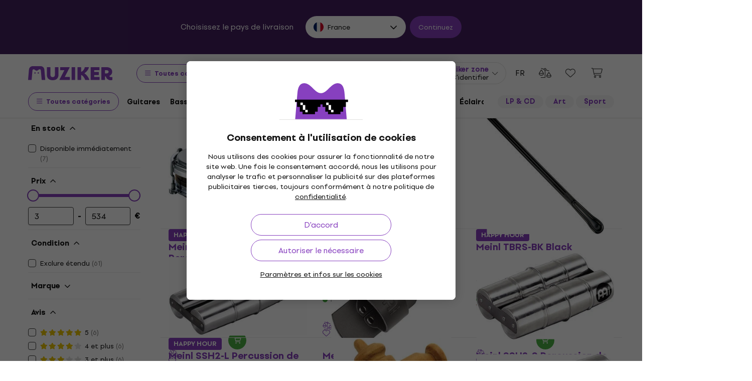

--- FILE ---
content_type: text/vnd.turbo-stream.html; charset=utf-8
request_url: https://www.muziker.fr/layout/current_nav?public_filter_params_json=%7B%7D&sitemap_node_id_hash=79ea07386c
body_size: 3553
content:
<turbo-stream action="update" target="csrf_meta_tags"><template><div data-controller='shared--csrf-meta-tags' data-shared--csrf-meta-tags-param-value='authenticity_token' data-shared--csrf-meta-tags-token-value='EEWN3domNnHXysIlzQpufJ0kywCOGGARoXlluYR-9Jbd3MuYA9gasmEDOid9zYyaVeZ_JWAzs1Q1eQf0Cb-wyw' id='csrf-meta-tags'></div>
</template></turbo-stream><turbo-stream action="update" target="nav_user_menu_action_frame"><template><div class='user-menu-wrapper' data-controller='shared--nav-user-menu'>
<button aria-controls='user-menu-sidebar' aria-expanded='false' aria-haspopup='true' aria-label='S&#39;identifier' class='js-user-menu-trigger mzkr-nav__account-button' data-gtmevent-click='{&quot;id&quot;:&quot;header_login&quot;,&quot;info&quot;:&quot;&quot;}' type='button'>
<i class='fal fa-user mzkr-nav__account-button-icon'></i>
<span class='mzkr-nav__account-button-text mzkr-text-end mzkr-d-none mzkr-d-lg-block'>
<p class='mzkr-text-sm mzkr-text-primary font-weight-bold mzkr-mb-half text-nowrap lh-1'>
Muziker zone
</p>
<p class='mzkr-text-xs text-nowrap lh-1'>
S&#39;identifier
</p>
</span>
<i class='fal fa-chevron-down mzkr-nav__account-button-arrow'></i>
</button>
<div class='user-menu-sidebar' id='user-menu-sidebar'>
<div class='user-menu-sidebar__inner'>
<div class='mzkr-d-flex mzkr-justify-content-end'>
<button aria-label='Fermer' class='js-user-menu-sidebar-close user-logged-out mzkr-ml-4 mzkr-px-3' data-gtmevent-click='{&quot;id&quot;:&quot;usermenu_close&quot;,&quot;info&quot;:&quot;&quot;}' type='button'>
<i class='far fa-times fa-lg'></i>
</button>
</div>
<ul class='user-menu mzkr-m-0 mzkr-p-0' role='menu'>
<li class='mzkr-pt-0 mzkr-pr-5' role='presentation'>
<a class="font-weight-bold" data-gtmevent-click="{&quot;id&quot;:&quot;usermenu_profile&quot;,&quot;info&quot;:&quot;&quot;}" role="menuitem" tabindex="0" href="/muziker-smile"><i class='fal fa-user'></i>
<span>Compte Muziker Smile</span>
</a></li>
<li role='presentation'>
<a class="font-weight-bold" data-gtmevent-click="{&quot;id&quot;:&quot;usermenu_orders&quot;,&quot;info&quot;:&quot;&quot;}" role="menuitem" tabindex="0" href="/orders/find"><i class='fal fa-boxes-stacked'></i>
<span>Commandes et biens</span>
</a></li>
<li class='coupons-item' role='presentation'>
<a class="font-weight-bold" data-gtmevent-click="{&quot;id&quot;:&quot;client_coupons&quot;,&quot;info&quot;:&quot;&quot;}" role="menuitem" tabindex="0" href="/s/a56883b3ec"><i class='fal fa-tags'></i>
<span>Mes remises</span>
</a></li>
<li role='presentation'>
<a class="font-weight-bold" data-gtmevent-click="{&quot;id&quot;:&quot;usermenu_wishlist&quot;,&quot;info&quot;:&quot;&quot;}" role="menuitem" tabindex="0" href="/shop/wish_lists/default"><i class='fal fa-heart'></i>
<span>Liste de souhaits</span>
</a></li>
<li role='presentation'>
<a class="font-weight-bold" data-gtmevent-click="{&quot;id&quot;:&quot;usermenu_comparisons&quot;,&quot;info&quot;:&quot;&quot;}" role="menuitem" tabindex="0" href="/product_comparisons"><i class='fal fa-balance-scale-right'></i>
<span>Comparaison de produits</span>
</a></li>
<li role='presentation'>
<a class="font-weight-bold" data-gtmevent-click="{&quot;id&quot;:&quot;usermenu_disputes&quot;,&quot;info&quot;:&quot;&quot;}" role="menuitem" tabindex="0" href="/s/a7bfde8fd3"><i class='fal fa-files'></i>
<span>Réclamations et retraits</span>
</a></li>
</ul>
<div class='menu-registration-banner mzkr-bg-primary-50 mzkr-radius-md mzkr-text-dark mzkr-pt-6 mzkr-pb-12 mzkr-px-4 mzkr-px-sm-6 mzkr-mt-5'>
<h4 class='mzkr-text-lg mzkr-text-primary mzkr-mb-4 lh-1'>
Plus de plaisir avec le compte
<span class='mzkr-text-xl font-weight-black mzkr-text-primary mzkr-d-block'>
Muziker Smile
</span>
</h4>
<div class='login-form-wrapper'>
<form role="form" class="mzkr-form" id="usermenu_new_customer" autocomplete="off" action="/login?redirect_to=%2Finstruments-de-samba" accept-charset="UTF-8" method="post"><input type="hidden" name="authenticity_token" value="MfaBpExdL73i7AjI_c3sreFSitfEUeOEgh-NBg6b25O0m7IOKF5Wzb5OZejrJbo164T0n7a1P2Ds2q5u5TT-ww" autocomplete="off" /><div class="form-group"><label class="required" for="usermenu_customer_email">E-mail</label><input autocomplete="email" placeholder="nom@domaine.com" id="usermenu_customer_email" class="form-control" type="email" name="customer[email]" /></div>
<div class='password-visibility-control'>
<div class="form-group"><label class="required" for="usermenu_customer_password">Mot de passe</label><input autocomplete="off" id="usermenu_customer_password" class="form-control" type="password" name="customer[password]" /></div>
<span class='visibility-control'></span>
</div>
<div class='d-flex justify-content-between flex-wrap'>
<input value="true" id="usermenu_customer_remember_me" autocomplete="off" type="hidden" name="customer[remember_me]" />
<a class="mzkr-link-md registration-link mzkr-text-primary font-weight-bold mzkr-mr-2" data-gtmevent-click="{&quot;id&quot;:&quot;usermenu_register&quot;,&quot;info&quot;:&quot;&quot;}" href="/register">Créer un nouveau compte
</a><a class="reset-link mzkr-link-md mzkr-text-dark" rel="nofollow" data-gtmevent-click="{&quot;id&quot;:&quot;usermenu_reset&quot;,&quot;info&quot;:&quot;&quot;}" href="/password/new">Réinitialiser le mot de passe</a>
</div>
<input type="submit" name="commit" value="S&#39;identifier" class="mzkr-btn-primary w-100" data-gtmevent-click="{&quot;id&quot;:&quot;usermenu_submit&quot;,&quot;info&quot;:&quot;&quot;}" data-disable-with="S&#39;identifier" />
</form><p class='social-login-note'>
Connecte-toi ou enregistre-toi en reliant ton compte :
</p>
<div class='mzkr-d-flex mzkr-justify-content-center mzkr-flex-wrap mzkr-mb-4'>
<form action="/auth/google_oauth2?origin=%2Finstruments-de-samba" accept-charset="UTF-8" method="post"><input type="hidden" name="authenticity_token" value="L9Wi_MrhjGWEUx8SAq_ryLWKTGhchhLCt6h3mVT_wqiZsWWemIEUGHZcSBQxQmq7eoEGM_oYDNzEHHI_D_8U7w" autocomplete="off" /><button class='mzkr-btn-login mzkr-mx-1 mzkr-mb-2' data-gtmevent-click='{&quot;id&quot;:&quot;usermenu_login_google&quot;,&quot;info&quot;:&quot;&quot;}' rel='nofollow' type='submit'>
<img alt="" width="20" height="20" loading="lazy" src="https://muzikercdn.com/assets/icons/google-c599839a50bb6c02ec21166f9f9b37a56f890ce6d2a3a2ac83f95a730729fb35.svg" />
<span>
Google
</span>
</button>
</form><a class="mzkr-btn-login mzkr-mx-1 mzkr-mb-2" rel="nofollow" data-method="post" data-gtmevent-click="{&quot;id&quot;:&quot;usermenu_login_apple&quot;,&quot;info&quot;:&quot;&quot;}" href="/auth/apple?origin=%2Finstruments-de-samba"><img alt="" width="20" height="20" loading="lazy" src="https://muzikercdn.com/assets/icons/apple-eaa7b1268ff16b8da2a9555f6d83f1a61e645de786ac732eb792f628dd3eb6ef.svg" />
<span>
Apple
</span>
</a><form action="/auth/facebook?origin=%2Finstruments-de-samba" accept-charset="UTF-8" method="post"><input type="hidden" name="authenticity_token" value="U8xgdsZ671u740mFLaiVbpNXLgtk--aEFd1tzdncu2vlER09PGUbcVzkQ8YDccOKRI-lNieHKQwRuY68R4Cgbw" autocomplete="off" /><button class='mzkr-btn-login mzkr-mx-1 mzkr-mb-2' data-gtmevent-click='{&quot;id&quot;:&quot;usermenu_login_facebook&quot;,&quot;info&quot;:&quot;&quot;}' rel='nofollow' type='submit'>
<img alt="" width="20" height="20" loading="lazy" src="https://muzikercdn.com/assets/icons/facebook_color-eeaf847e9b08db6f4fde15857426c0c01ec4a4e9df169268caad498f079662de.svg" />
<span>
Facebook
</span>
</button>
</form></div>
</div>

<ul aria-label='Avantages de l&#39;enregistrement' class='list-checked'>
<li>
agenda des commandes et des factures en ligne
</li>
<li>
retour des marchandises en quelques clics
</li>
<li>
garantie prolongée de 3 ans
<i class='far fa-info-circle mzkr-text-primary' data-title='Non valable pour les clients professionnels' data-toggle='tooltip'></i>
</li>
</ul>
<p class='mzkr-text-sm mzkr-mb-3'>
Et d&#39;autres avantages...
</p>
<a class="mzkr-btn-primary--outline mzkr-btn--sm mzkr-mt-1 cy-usermenu-registration" data-gtmevent-click="{&quot;id&quot;:&quot;usermenu_register&quot;,&quot;info&quot;:&quot;&quot;}" href="/register">Créer un nouveau compte
<i class='far fa-chevron-right mzkr-btn__icon-right'></i>
</a></div>
</div>
</div>
<div class='user-menu-sidebar-overlay'></div>

</div>
</template></turbo-stream><turbo-stream action="update" target="nav_wish_list_and_comparison_frame"><template><div class='d-flex' data-controller='shared--nav-wish-list-and-comparison'>
<a class="mzkr-nav__action-button mzkr-d-none mzkr-d-sm-block" rel="nofollow" data-gtmevent-click="{&quot;id&quot;:&quot;header_comparisons&quot;,&quot;info&quot;:&quot;&quot;}" aria-label="Comparaison de produits" tabindex="0" href="/product_comparisons"><i class='fal fa-balance-scale-right mzkr-nav__action-button__icon'></i>
<div class='mzkr-nav__action-button__counter mzkr-d-none' data-count='0' data-current-product-comparisons='{}' data-identifier='0'>
0
</div>
</a><a class="mzkr-nav__action-button mzkr-nav__action-button-wishlist" rel="nofollow" data-gtmevent-click="{&quot;id&quot;:&quot;header_wishlist&quot;,&quot;info&quot;:&quot;&quot;}" aria-label="Liste de souhaits" tabindex="0" href="/shop/wish_lists/default"><i class='fal fa-heart mzkr-nav__action-button__icon'></i>
<div class='mzkr-nav__action-button__counter mzkr-d-none' data-count='0' data-current-wish-lists='{}' data-identifier='0'>
0
</div>
</a></div>
</template></turbo-stream><turbo-stream action="update" target="nav_mini_basket_frame"><template><div class='position-relative' data-controller='shared--nav-mini-basket'>
<a class="mzkr-nav__action-button mzkr-nav__action-button--round position-relative js-basket-overview-trigger " aria-label="Panier d'achat" data-gtmevent-click="{&quot;id&quot;:&quot;header_cart&quot;,&quot;info&quot;:&quot;&quot;}" data-basket-loaded="false" data-basket-empty="true" tabindex="0" href="/shop/basket"><i class='fal fa-shopping-cart mzkr-nav__action-button__icon'></i>
<div class='mzkr-text-sm font-weight-bold mzkr-text-dark js-current-basket-price mzkr-ml-2 text-nowrap mzkr-d-none mzkr-d-lg-block'>

</div>
<div class='mzkr-nav__action-button__counter mzkr-nav__action-button__counter--purple mzkr-d-none' data-current-basket-count>
0
</div>
</a><div class='basket-overview'>
<div class='basket-overview__inner'>
<div class='basket-overview__head'>
<h5 class='mzkr-h5 mzkr-m-0'>
Panier d&#39;achat
</h5>
</div>
<div class='basket-overview__body'>
<p class='empty-basket-overview mzkr-h4 mzkr-py-8 mzkr-text-center'>
Ton panier est vide
</p>
<div class="basket-overview-tiles">
  <a class="overview-tile" data-gtmevent-click='{"id":"header_cart_offers","info":"new"}' href="/derniers-produits"><i class="fal fa-sparkles"></i> <span>Derniers produits</span></a>
  <a class="overview-tile" data-gtmevent-click='{"id":"header_cart_offers","info":"favorite"}' href="/most-popular"><i class="fal fa-heart"></i> <span>Les plus populaires</span></a>
  <a class="overview-tile" data-gtmevent-click='{"id":"header_cart_offers","info":"bstock"}' href="/deballe"><i class="fal fa-box-open"></i> <span>Déballé</span></a>
  <a class="overview-tile" data-gtmevent-click='{"id":"header_cart_offers","info":"sets"}' href="/promotions-offres-groupees"><i class="fal fa-guitars"></i> <span>Promotions offres groupées</span></a>
  <a class="overview-tile" data-gtmevent-click='{"id":"header_cart_offers","info":"discount"}' href="/soldes"><i class="fal fa-tags"></i> <span>Réductions</span></a>
  <a class="overview-tile" data-gtmevent-click='{"id":"header_cart_offers","info":"gifts"}' href="/idee-de-cadeau"><i class="fal fa-gift"></i> <span>Idée de cadeau</span></a>
</div>
</div>
</div>
</div>
<div class='basket-overview-overlay'></div>
</div>
</template></turbo-stream><turbo-stream action="replace" target="newsletter_orchestrator_frame"><template><div class='newsletter-orchestrator' data-controller='shared--newsletter-hub' data-shared--newsletter-hub-shared--newsletter-subscription-outlet='.newsletter-subscription'></div>
</template></turbo-stream>

--- FILE ---
content_type: text/javascript; charset=utf-8
request_url: https://www.muziker.fr/cms/sitemap_nodes/79ea07386c/product_questions
body_size: -233
content:
productQuestionsCount = $(".product-questions-link span.counter")
productQuestionsCount.html("")

productQuestionsHeader = $('#product-questions .product-questions-header')
productQuestionsHeader.html("")

productQuestionsBody = $('#product-questions .product-questions-body')
productQuestionsBody.append("<div id=\'products-question-reaction-recaptcha\'><form>\n<script src=\"https://www.recaptcha.net/recaptcha/api.js?hl=fr&onload=executeRecaptchaForProductsQuestionReaction&render=6Ld7x9wZAAAAADVwkVvUWQbLi9aj3Wg9tPGBtjoL\"   ><\/script>\n        <script>\n          function executeRecaptchaForProductsQuestionReaction() {\n            grecaptcha.ready(function() {\n              grecaptcha.execute(\'6Ld7x9wZAAAAADVwkVvUWQbLi9aj3Wg9tPGBtjoL\', {action: \'products_question_reaction\'}).then(function(token) {\n                setInputWithRecaptchaResponseTokenForProductsQuestionReaction(\'g-recaptcha-response-data-products-question-reaction\', token)\n              });\n            });\n          };\n                  var setInputWithRecaptchaResponseTokenForProductsQuestionReaction = function(id, token) {\n          var element = document.getElementById(id);\n          if (element !== null) element.value = token;\n        }\n\n        <\/script>\n<input type=\"hidden\" name=\"g-recaptcha-response-data[products_question_reaction]\" id=\"g-recaptcha-response-data-products-question-reaction\" data-sitekey=\"6Ld7x9wZAAAAADVwkVvUWQbLi9aj3Wg9tPGBtjoL\" class=\"g-recaptcha g-recaptcha-response \"/>\n\n<\/form>\n<\/div>\n")

productQuestionsFooter = $('#product-questions .product-questions-footer')
productQuestionsFooter.html("")

$("#product-questions .product-questions-spinner").hide()

PublicUtility.ProductQuestions.reactionsInit()

--- FILE ---
content_type: image/svg+xml
request_url: https://muzikercdn.com/assets/flags/ee-b0d8f239eef0e36f807661c4cd8e63b6ce3a47a3ec2fff044bb7dd7a09f59bf0.svg
body_size: -255
content:
<svg width="512" height="512" viewBox="0 0 512 512" fill="none" xmlns="http://www.w3.org/2000/svg">
<path d="M482.19 376C501.219 340.208 512 299.363 512 256C512 212.637 501.219 171.792 482.19 136H29.8097C10.7813 171.792 0 212.637 0 256C0 299.363 10.7813 340.208 29.8097 376H482.19Z" fill="#333333"/>
<path d="M496.473 344C460.588 442.034 366.464 512 255.999 512C145.534 512 51.4106 442.034 15.5254 344H496.473Z" fill="#EEEEEE"/>
<path d="M496.475 168H15.5273C51.4126 69.9657 145.536 0 256.001 0C366.466 0 460.59 69.9657 496.475 168Z" fill="#0052B4"/>
</svg>
